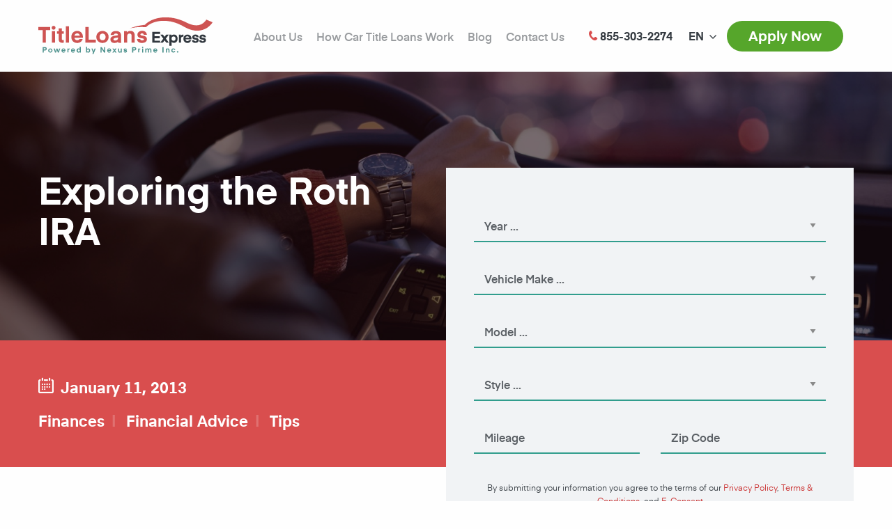

--- FILE ---
content_type: text/html; charset=UTF-8
request_url: https://www.titleloansexpress.com/exploring-the-roth-ira/
body_size: 7920
content:
<!DOCTYPE html>
<html lang="en-US">
<head>
<meta charset="UTF-8">
<meta http-equiv="x-ua-compatible" content="ie=edge">
<meta name="viewport" content="width=device-width, initial-scale=1.0">
<title>Exploring the Roth IRA - Title Loans Express</title>
<link rel="shortcut icon" href="https://www.titleloansexpress.com/wp-content/themes/titleloansexpress/dist/images/favicon-32x32.png" type="image/png"/>
<link rel="apple-touch-icon-precomposed" sizes="57x57"
href="https://www.titleloansexpress.com/wp-content/themes/titleloansexpress/dist/images/apple-icon-57x57.png"/>
<link rel="apple-touch-icon-precomposed" sizes="114x114"
href="https://www.titleloansexpress.com/wp-content/themes/titleloansexpress/dist/images/apple-icon-114x114.png"/>
<link rel="apple-touch-icon-precomposed" sizes="72x72"
href="https://www.titleloansexpress.com/wp-content/themes/titleloansexpress/dist/images/apple-icon-72x72.png"/>
<link rel="apple-touch-icon-precomposed" sizes="144x144"
href="https://www.titleloansexpress.com/wp-content/themes/titleloansexpress/dist/images/apple-icon-144x144.png"/>
<link rel="apple-touch-icon-precomposed" sizes="120x120"
href="https://www.titleloansexpress.com/wp-content/themes/titleloansexpress/dist/images/apple-icon-120x120.png"/>
<link rel="apple-touch-icon-precomposed" sizes="152x152"
href="https://www.titleloansexpress.com/wp-content/themes/titleloansexpress/dist/images/apple-icon-152x152.png"/>
<link rel="icon" type="image/png" href="https://www.titleloansexpress.com/wp-content/themes/titleloansexpress/dist/images/favicon-32x32.png" sizes="32x32"/>
<link rel="icon" type="image/png" href="https://www.titleloansexpress.com/wp-content/themes/titleloansexpress/dist/images/favicon-16x16.png" sizes="16x16"/>
<meta name="application-name" content="Title Loans Express"/>
<meta name="msapplication-TileColor" content="#FFFFFF"/>
<meta name="msapplication-TileImage" content="https://www.titleloansexpress.com/wp-content/themes/titleloansexpress/dist/images/ms-icon-144x144.png"/>
<!--
<script type="text/javascript">
var _gaq = _gaq || [];
_gaq.push(['_setAccount', 'UA-24738092-1']);
_gaq.push(['_setDomainName', 'titleloansexpress.com']);
_gaq.push(['_trackPageview']);
(function () {
var ga = document.createElement('script');
ga.type = 'text/javascript';
ga.async = true;
ga.src = ('https:' == document.location.protocol ? 'https://' : 'http://') + 'stats.g.doubleclick.net/dc.js';
var s = document.getElementsByTagName('script')[0];
s.parentNode.insertBefore(ga, s);
})();
</script>
-->
<!-- Google Tag Manager -->
<script>(function(w,d,s,l,i){w[l]=w[l]||[];w[l].push({'gtm.start':
new Date().getTime(),event:'gtm.js'});var f=d.getElementsByTagName(s)[0],
j=d.createElement(s),dl=l!='dataLayer'?'&l='+l:'';j.async=true;j.src=
'https://www.googletagmanager.com/gtm.js?id='+i+dl;f.parentNode.insertBefore(j,f);
})(window,document,'script','dataLayer','GTM-PVF63H3');</script>
<!-- End Google Tag Manager -->
<meta name='robots' content='index, follow, max-image-preview:large, max-snippet:-1, max-video-preview:-1' />
<link rel="alternate" hreflang="en" href="https://www.titleloansexpress.com/exploring-the-roth-ira/" />
<link rel="alternate" hreflang="es" href="https://www.titleloansexpress.com/es/exploring-the-roth-ira/" />
<!-- This site is optimized with the Yoast SEO plugin v17.5 - https://yoast.com/wordpress/plugins/seo/ -->
<meta name="description" content="When you select retirement savings options among many that are available in the market you can’t fail to notice The Roth IRA. You stand to benefit ..." />
<link rel="canonical" href="https://www.titleloansexpress.com/exploring-the-roth-ira/" />
<meta property="og:locale" content="en_US" />
<meta property="og:type" content="article" />
<meta property="og:title" content="Exploring the Roth IRA - Title Loans Express" />
<meta property="og:description" content="When you select retirement savings options among many that are available in the market you can’t fail to notice The Roth IRA. You stand to benefit ..." />
<meta property="og:url" content="https://www.titleloansexpress.com/es/exploring-the-roth-ira/" />
<meta property="og:site_name" content="Title Loans Express" />
<meta property="article:published_time" content="2013-01-11T04:20:05+00:00" />
<meta property="article:modified_time" content="2018-12-27T16:25:18+00:00" />
<meta property="og:image" content="https://www.titleloansexpress.com/wp-content/uploads/2013/01/52f041c934ce033f989394aca2cf5426-300x200.jpg" />
<meta name="twitter:card" content="summary" />
<meta name="twitter:label1" content="Written by" />
<meta name="twitter:data1" content="titleloansexpress" />
<meta name="twitter:label2" content="Est. reading time" />
<meta name="twitter:data2" content="3 minutes" />
<!-- / Yoast SEO plugin. -->
<!-- <link rel='stylesheet' id='wp-block-library-css'  href='https://www.titleloansexpress.com/wp-includes/css/dist/block-library/style.min.css?ver=5.8.10' type='text/css' media='all' /> -->
<!-- <link rel='stylesheet' id='app-stylesheet-css'  href='https://www.titleloansexpress.com/wp-content/themes/titleloansexpress/dist/css/app.css?v=2021-51&#038;ver=5.8.10' type='text/css' media='all' /> -->
<script src='//www.titleloansexpress.com/wp-content/cache/wpfc-minified/8kq1gc11/fc4wf.js' type="text/javascript"></script>
<!-- <script   type='text/javascript' src='https://www.titleloansexpress.com/wp-includes/js/jquery/jquery.min.js' id='jquery-core-js'></script> -->
<!-- <script   type='text/javascript' src='https://www.titleloansexpress.com/wp-includes/js/jquery/jquery-migrate.min.js' id='jquery-migrate-js'></script> -->
<link rel="alternate" type="application/json+oembed" href="https://www.titleloansexpress.com/wp-json/oembed/1.0/embed?url=https%3A%2F%2Fwww.titleloansexpress.com%2Fexploring-the-roth-ira%2F" />
<link rel="alternate" type="text/xml+oembed" href="https://www.titleloansexpress.com/wp-json/oembed/1.0/embed?url=https%3A%2F%2Fwww.titleloansexpress.com%2Fexploring-the-roth-ira%2F&#038;format=xml" />
<script type="application/ld+json">[{"@context":"http:\/\/schema.org","@id":"http:\/\/data.wordlift.io\/wl01263\/post\/exploring_the_roth_ira","@type":"Article","description":"When you select retirement savings options among many that are available in the market you can\u2019t fail to notice The Roth IRA. You stand to benefit by way of greater flexibility in saving options for your money, and it works great for younger people. A Roth IRA is a type of Individual Retirement Arrangement that...","mainEntityOfPage":"https:\/\/www.titleloansexpress.com\/exploring-the-roth-ira\/","headline":"Exploring the Roth IRA","url":"https:\/\/www.titleloansexpress.com\/exploring-the-roth-ira\/","datePublished":"2013-01-11T04:20","dateModified":"2018-12-27T16:25","wordCount":699,"keywords":"Enter your zip code here","articleSection":["Finances","Financial Advice","Tips"],"commentCount":"0","inLanguage":"en-US","publisher":{"@type":"Organization","@id":"http:\/\/data.wordlift.io\/wl01263\/entity\/title_loans_express","name":"Title Loans Express","logo":{"@type":"ImageObject","url":"https:\/\/www.titleloansexpress.com\/wp-content\/uploads\/2018\/12\/tle-logo--publisher-logo.png","width":227,"height":48}},"author":{"@type":"Person","@id":"\/author\/titleloansexpress","name":"titleloansexpress","givenName":"","familyName":"","url":"https:\/\/www.titleloansexpress.com\/author\/titleloansexpress\/"}}]</script>
</head>
<body class="post-template-default single single-post postid-664 single-format-standard">
<!-- Google Tag Manager (noscript) -->
<noscript><iframe src="https://www.googletagmanager.com/ns.html?id=GTM-PVF63H3"
height="0" width="0" style="display:none;visibility:hidden"></iframe></noscript>
<!-- End Google Tag Manager (noscript) -->
<header class="main-header">
<div class="grid-container">
<div class="grid-x align-middle">
<div class="cell shrink">
<a class="main-header--logo"
href="https://www.titleloansexpress.com/">                        <img width="250" src="https://www.titleloansexpress.com/wp-content/themes/titleloansexpress/dist/images/logo.svg"
alt="Title Loans Express" class="img-fluid"/>
</a>            </div>
<div class="cell auto">
<ul id="menu-top-menu" class="main-header--menu menu dropdown menu align-right"><li id="menu-item-1391" class="menu-item menu-item-type-post_type menu-item-object-page menu-item-1391"><a href="https://www.titleloansexpress.com/about-us/">About Us</a></li>
<li id="menu-item-1388" class="menu-item menu-item-type-post_type menu-item-object-page menu-item-1388"><a href="https://www.titleloansexpress.com/how-it-works/">How Car Title Loans Work</a></li>
<li id="menu-item-6270" class="menu-item menu-item-type-post_type menu-item-object-page menu-item-6270"><a href="https://www.titleloansexpress.com/blog/">Blog</a></li>
<li id="menu-item-1385" class="menu-item menu-item-type-post_type menu-item-object-page menu-item-1385"><a href="https://www.titleloansexpress.com/contact-us/">Contact Us</a></li>
</ul>                            </div>
<div class="cell shrink"><a class="main-header--phone" href="tel:+18553032274"><i
class="icon icon-phone"></i> <span>855-303-2274</span></a>
</div>
<div class="cell shrink"><div class="wpml"><ul class="dropdown wpml__list" data-dropdown-menu><li><a href="#" class="wpml__language wpml__language--current"><span class="hide-mobile">EN</span></a><ul class="wpml__list wpml__list--submenu"><li><a class="wpml__language" href="https://www.titleloansexpress.com/es/exploring-the-roth-ira/"><span class="hide-mobile">ES</span></a></li></ul></li></ul></div></div>
<div class="cell shrink"><a class="main-header--apply button round secondary"
href="https://www.titleloansexpress.com/apply-now/">Apply Now</a>
</div>
<div class="cell shrink"><a id="mobile-menu-toggle" class="main-header--menu-toggle" href="#"><span
class="burger-icon"></span><span class="show-for-sr">Show menu</span></a>
</div>
</div>
</div>
</header>
<section class="hero-pages"
style="background-color:#404040;">
<div class="hero-pages--overlay"></div>
<div class="grid-container hero-pages--grid">
<div class="grid-x align-middle">
<div class="medium-6 cell">
<div class="hero--details">
<h1 class="hero--title">Exploring the Roth IRA</h1>
</div>
</div>
<div class="medium-6 cell medium-text-right">
</div>
</div>
</div>
</section>
<section class="intro-pages">
<div class="grid-container">
<div class="grid-x grid-margin-x align-middle">
<div class="medium-6 cell">
<h4><i class="icon icon-calendar"></i>January 11, 2013</h4>
<div class="post-categories">
<a href="https://www.titleloansexpress.com/category/finances/">Finances</a>
<a href="https://www.titleloansexpress.com/category/financial-advice/">Financial Advice</a>
<a href="https://www.titleloansexpress.com/category/tips/">Tips</a>
</div>
</div>
<div class="cell medium-shrink"><a class="button large secondary round"
href="https://www.titleloansexpress.com/apply-now/">Apply Now</a>
</div>
</div>
</div>
</section>
<section class="content">
<div class="grid-container">
<div class="grid-x grid-margin-x">
<div class="cell medium-12">
<div class="apply-form-pages">
<div class="apply-form-pages--inner">
<div class="hero--form">
<form id="apply" action="" method="post">
<div class="grid-x grid-padding-x hero--form-fields">
<div class="medium-12 cell selectcontainer">
<select name="car_year" id="car_year" class="years custom-select">
<option value="">Year ...</option>
<option value="1993">1993</option>
<option value="1994">1994</option>
<option value="1995">1995</option>
<option value="1996">1996</option>
<option value="1997">1997</option>
<option value="1998">1998</option>
<option value="1999">1999</option>
<option value="2000">2000</option>
<option value="2001">2001</option>
<option value="2002">2002</option>
<option value="2003">2003</option>
<option value="2004">2004</option>
<option value="2005">2005</option>
<option value="2006">2006</option>
<option value="2007">2007</option>
<option value="2008">2008</option>
<option value="2009">2009</option>
<option value="2010">2010</option>
<option value="2011">2011</option>
<option value="2012">2012</option>
<option value="2013">2013</option>
<option value="2014">2014</option>
<option value="2015">2015</option>
<option value="2016">2016</option>
<option value="2017">2017</option>
<option value="2018">2018</option>
<option value="2019">2019</option>
<option value="2020">2020</option>
<option value="2021">2021</option>
<option value="2022">2022</option>
<option value="2023">2023</option>
<option value="2024">2024</option>
<option value="2025">2025</option>
<option value="2026">2026</option>
</select>
<label for="car_year" class="select-label">Year</label>
</div>
<div class="medium-12 cell selectcontainer">
<select name="car_make" id="car_make" class="makes custom-select">
<option value="">Vehicle Make ...</option>
</select>
<label for="car_make" class="select-label">Vehicle Make</label>
</div>
<div class="medium-12 cell selectcontainer">
<select name="car_model" id="car_model" class="models custom-select">
<option value="">Model ...</option>
</select>
<label for="car_model" class="select-label">Model</label>
</div>
<div class="medium-12 cell selectcontainer">
<select name="car_style" id="car_style" class="trims custom-select">
<option value="">Style ...</option>
</select>
<label for="car_style" class="select-label">Style</label>
</div>
<div class="medium-6 cell inputcontainer">
<input type="text" id="car_mileage" name="car_mileage" value="" placeholder="Mileage">
<label for="car_mileage">Mileage</label>
</div>
<div class="medium-6 cell inputcontainer">
<input id="car_zip" type="text" name="car_zip" value="" placeholder="Zip Code">
<label for="car_zip">Zip Code</label>
</div>
<div class="medium-12 cell">
<div class="hero--form-info">
<p>By submitting your information you agree to the terms of our <a href="https://www.titleloansexpress.com/privacy-policy/" target="_blank" rel="noopener">Privacy Policy</a>, <a href="https://www.titleloansexpress.com/terms-and-conditions/" target="_blank" rel="noopener">Terms &amp; Conditions</a>, and <a href="https://www.titleloansexpress.com/econsent/" target="_blank" rel="noopener">E-Consent</a></p>
</div>
</div>
</div>
<div class="text-center">
<button type="submit" class="hero--form-button button large secondary round">Apply Now</button>
<div class="hero--form-info"><i class="icon icon-shield"></i> 100% secure and fast</div>
</div>
<input type="hidden" name="apply_form" value="1" />
<input type="hidden" id="apply_form_nonce" name="apply_form_nonce" value="7d9086361e" /><input type="hidden" name="_wp_http_referer" value="/exploring-the-roth-ira/" />    </form>
</div>                        </div>
</div>
<p>When you select retirement savings options among many that are available in the market you can’t fail to notice The Roth IRA. You stand to benefit by way of greater flexibility in saving options for your money, and it works great for younger people.<img loading="lazy" class="alignleft size-medium wp-image-1937" src="https://www.titleloansexpress.com/wp-content/uploads/2013/01/52f041c934ce033f989394aca2cf5426-300x200.jpg" alt="money savings" width="300" height="200" /></p>
<p>A Roth IRA is a type of Individual Retirement Arrangement that extends various tax concessions to the beneficiary if certain predetermined conditions are fulfilled.</p>
<p><b>Here we highlight some of the major features of the Roth IRA:</b></p>
<ul>
<li>The contributions you make to the account attract taxes, but the permissible distributions are not taxable in any manner.</li>
<li>The interest earnings and investment gains which you make within the Roth IRA are not taxed.</li>
<li>As of 2012, contributions are limited to $5,000 per year, or $6,000 if you happen to be 50 years or above, and the limits for 2013 are $5,500 and $6,500 respectively. These contributions work across the board, and if you contribute to Roth IRA, the amount gets reduced from your traditional IRA, and the reverse is also true.</li>
<li>The permissible contribution sum starts getting lowered as you climb to higher income levels. Check the permissible ceilings pertaining to your filing status, especially for the current year before finalizing your contribution to the Roth IRA.</li>
<li>As we have already pointed out, the distributions are freed from any federal income tax liability, provided you have crossed the age of 59 ½ years, and your Roth IRA scheme has been in operation for a minimum of  five years.</li>
<li>The Roth IRA brokered tax free distribution has been extended to qualify the physically disabled as well as those that channel the money into buying their first home.</li>
</ul>
<p>The sterling advantage of the Roth IRA is that your savings can be exposed to high income earning instruments like stocks and bonds and real estate.</p>
<p><b>In the final analysis what distinguishes the Roth IRA from the traditional IRA?</b></p>
<ul>
<li>In the traditional IRA you enjoy tax deductions on your contribution and save money upfront. In the Roth IRA the savings are garnered at the back end when you are saved from paying tax on the permissible distributions.</li>
<li>Roth IRA shows more flexibility in extending distribution tax benefits to the disabled and for purchasing a first home.</li>
<li>Roth IRA permits distributions from the age of 59 ½ whereas the   traditional IRA stipulates that you commence distributions after you attaining the age of 70 1/2.</li>
</ul>
<p><b>Is there a valid reason for going for the Roth IRA?</b></p>
<p>If you feel that you are moving to a significantly higher income slab by the time you reach retirement age, and if you anticipate that taxes are also going to rise proportionately in the future, the Roth IRA emerges a winner as it saves you from paying taxes in your twilight years when you need every penny you save.</p>
<p>Many people are attracted to the security of being in a position to access funds in case of disability or when purchasing a new home without the fear of attracting any penalty.</p>
<p>So, overall the Roth IRA has a timeless appeal to the younger generation that is drawing salaries in a lower tax bracket today, but would love to enjoy more flexibility in investment options and benefits on the taxation front, post retirement.</p>
<p><b>Kick Starting a Roth IRA investment</b></p>
<p>You have till April 17<sup>th</sup> next year to file the contribution limit of $5,000 for 2012. If by any chance you are prevented from filing the amount owing to paucity of funds, take a loan for vehicle title without any hesitation. The installment loan in California helps you raise the equivalent of 60% of your car resale value, with the minimum of documentation, and just by offering your car title pink slip as collateral for the loan. The auto collateral loan charges an interest rate below 25% APR that is quite reasonable compared to many credit cards and pawn loans, and repayments can be arranged in the short term or extended for as long as three years in amortized installments. The fast car title loan is one of the safest and quickest ways of raising money to fulfill urgent cash demands.</p>
</div>
</div>
</div>
</div>
</section>
<section class="related-posts">
<div class="grid-container">
<h3 class="latest-posts--title">Related Posts</h3>
<ul>
<li>
<a href="https://www.titleloansexpress.com/catch-a-show-at-the-fox-theater-in-oakland-ca/">Catch A Show At The Fox Theater in Oakland CA</a>
</li>
<li>
<a href="https://www.titleloansexpress.com/highland-park-los-angeles-ca/">Highland Park, Los Angeles CA</a>
</li>
<li>
<a href="https://www.titleloansexpress.com/title-pawn-loans-a-source-for-quick-cash/">Title Pawn Loans &#8211; A Source for Quick Cash</a>
</li>
<li>
<a href="https://www.titleloansexpress.com/online-title-loans-no-store-visit-required/">Online Title Loans &#8211; No Store Visit Required</a>
</li>
<li>
<a href="https://www.titleloansexpress.com/the-ultimate-guide-to-pink-slip-loans/">The Ultimate Guide to Pink Slip Loans</a>
</li>
</ul>
</div>
</section>

<section class="contact contact--gray">
<div class="grid-container">
<h2 class="contact--title text-center">If you have any questions, we are here to help you:</h2>
<div class="contact--options">
<div class="grid-x align-middle">
<div class="cell medium-auto">
<div class="contact--box">
<h4>Call Us directly                             <span>and apply for loan</span></h4>
<div class="contact--action">
<a class="button large secondary round" href="tel:+18553032274">855-303-2274</a>
</div>
</div>
</div>
<div class="cell medium-shrink">
<div class="contact--or">OR</div>
</div>
<div class="cell medium-auto">
<div class="contact--box">
<h4>Leave your phone number                             <span>and we will call you back</span></h4>
<form id="callback_form" class="contact--action-form" method="post" action="">
<div class="status"></div>
<label class="show-for-sr" for="back_phone" for="">Phone number</label>
<div class="input-group" id="back_phone_group">
<input class="input-group-field" id="back_phone" type="text" placeholder="Enter phone number">
<div class="input-group-button">
<button type="submit" class="button secondary"><i class="icon icon-arrow-right"></i><div class="loading" style="display: none;">
<span class="show-for-sr">Submit</span>
<span class="loader loader--style1" title="0">
<svg version="1.1" id="loader-1" xmlns="http://www.w3.org/2000/svg" xmlns:xlink="http://www.w3.org/1999/xlink" x="0px" y="0px"
width="40px" height="40px" viewBox="0 0 40 40" enable-background="new 0 0 40 40" xml:space="preserve">
<path opacity="0.2" fill="#fff" d="M20.201,5.169c-8.254,0-14.946,6.692-14.946,14.946c0,8.255,6.692,14.946,14.946,14.946
s14.946-6.691,14.946-14.946C35.146,11.861,28.455,5.169,20.201,5.169z M20.201,31.749c-6.425,0-11.634-5.208-11.634-11.634
c0-6.425,5.209-11.634,11.634-11.634c6.425,0,11.633,5.209,11.633,11.634C31.834,26.541,26.626,31.749,20.201,31.749z"/>
<path fill="#fff" d="M26.013,10.047l1.654-2.866c-2.198-1.272-4.743-2.012-7.466-2.012h0v3.312h0
C22.32,8.481,24.301,9.057,26.013,10.047z">
<animateTransform attributeType="xml"
attributeName="transform"
type="rotate"
from="0 20 20"
to="360 20 20"
dur="0.5s"
repeatCount="indefinite"/>
</path>
</svg>
</span>
</div>
</button>
<input name="email" id="back_email" type="hidden" value="" />
<input type="hidden" id="callback_form_nonce" name="callback_form_nonce" value="fe6f297ee2" /><input type="hidden" name="_wp_http_referer" value="/exploring-the-roth-ira/" />                                </div>
</div>
</form>
</div>
</div>
</div>
</div>
</div>
</section>
<footer class="main-footer">
<div class="grid-container">
<div class="main-footer--locations">
</div>
<div class="main-footer--social">
<a href="https://www.facebook.com/LosAngelesTitleLoansExpress" target="_blank" rel="nofollow"><i class="icon icon-facebook"></i><span class="show-for-sr">Facebook</span></a>
<a href="https://twitter.com/TITLELOANSEXPRS" target="_blank" rel="nofollow"><i class="icon icon-twitter"></i><span class="show-for-sr">Twitter</span></a>
<a href="https://plus.google.com/112119171441632458099?rel=author" target="_blank" rel="nofollow"><i class="icon icon-google"></i><span class="show-for-sr">Google</span></a>
</div>
<div class="main-footer--notice">Title Loans should be used for short-term financial needs only, not as long-term financial solution.
</div>
<div class="main-footer--copyr">
Copyright © 2007 - 2026 Title Loans Express.<br/>
All Rights Reserved        </div>
</div>
</footer>
<div id="mobile-menu" style="visibility: hidden;">
<div class="mobile-menu--phone">
<a class="mobile-menu--phone-nr" href="tel:855-303-2274"><i
class="icon icon-phone"></i> <span>855-303-2274</span></a>
</div>
<div class="mobile-menu--langs">
<div class="wpml-ls-statics-footer wpml-ls wpml-ls-legacy-list-horizontal">
<ul><li class="wpml-ls-slot-footer wpml-ls-item wpml-ls-item-es wpml-ls-first-item wpml-ls-last-item wpml-ls-item-legacy-list-horizontal">
<a href="https://www.titleloansexpress.com/es/exploring-the-roth-ira/" class="wpml-ls-link"><span class="wpml-ls-native">Español</span></a>
</li></ul>
</div>    </div>
<div class="mobile-menu--inner">
<ul id="menu-top-menu-1" class="mobile-menu--menu vertical menu"><li class="menu-item menu-item-type-post_type menu-item-object-page menu-item-1391"><a href="https://www.titleloansexpress.com/about-us/">About Us</a></li>
<li class="menu-item menu-item-type-post_type menu-item-object-page menu-item-1388"><a href="https://www.titleloansexpress.com/how-it-works/">How Car Title Loans Work</a></li>
<li class="menu-item menu-item-type-post_type menu-item-object-page menu-item-6270"><a href="https://www.titleloansexpress.com/blog/">Blog</a></li>
<li class="menu-item menu-item-type-post_type menu-item-object-page menu-item-1385"><a href="https://www.titleloansexpress.com/contact-us/">Contact Us</a></li>
</ul>    </div>
<div class="mobile-menu--buttons text-center">
<a class="button round secondary" href="https://www.titleloansexpress.com/apply-now/">Apply Now</a>
</div>
</div>
<script async type="text/javascript" src="https://connect.livechatinc.com/api/v1/script/92460639-293f-4f85-8741-575d1335272f/widget.js"></script>
<!-- <link rel='stylesheet' id='wpml-legacy-horizontal-list-0-css'  href='//www.titleloansexpress.com/wp-content/plugins/sitepress-multilingual-cms/templates/language-switchers/legacy-list-horizontal/style.css?ver=1' type='text/css' media='all' /> -->
<link rel="stylesheet" type="text/css" href="//www.titleloansexpress.com/wp-content/cache/wpfc-minified/6niihmvl/fc4wf.css" media="all"/>
<script type='text/javascript' id='wordlift-js-extra'>
/* <![CDATA[ */
var wlSettings = {"ajaxUrl":"https:\/\/www.titleloansexpress.com\/wp-admin\/admin-ajax.php","apiUrl":"https:\/\/www.titleloansexpress.com\/wl-api\/","jsonld_url":"https:\/\/www.titleloansexpress.com\/wp-json\/wordlift\/v1\/jsonld\/","postId":"664","jsonld_enabled":""};
/* ]]> */
</script>
<script   type='text/javascript' src='https://www.titleloansexpress.com/wp-content/plugins/wordlift/js/dist/bundle.js' id='wordlift-js'></script>
<script   type='text/javascript' src='https://www.titleloansexpress.com/wp-includes/js/dist/vendor/regenerator-runtime.min.js' id='regenerator-runtime-js'></script>
<script   type='text/javascript' src='https://www.titleloansexpress.com/wp-includes/js/dist/vendor/wp-polyfill.min.js' id='wp-polyfill-js'></script>
<script   type='text/javascript' src='https://www.titleloansexpress.com/wp-includes/js/dist/hooks.min.js' id='wp-hooks-js'></script>
<script type='text/javascript' id='wordlift-cloud-js-extra'>
/* <![CDATA[ */
var _wlCloudSettings = {"selector":"a.wl-entity-page-link","url":"https:\/\/www.titleloansexpress.com\/wp-json\/wordlift\/v1\/jsonld"};
/* ]]> */
</script>
<script   type='text/javascript' defer="defer" src='https://www.titleloansexpress.com/wp-content/plugins/wordlift/js/dist/wordlift-cloud.js' id='wordlift-cloud-js'></script>
<script type='text/javascript' id='app-js-js-extra'>
/* <![CDATA[ */
var app_objects = {"ajaxurl":"https:\/\/www.titleloansexpress.com\/wp-admin\/admin-ajax.php","security":"97e4317728"};
/* ]]> */
</script>
<script   type='text/javascript' src='https://www.titleloansexpress.com/wp-content/themes/titleloansexpress/dist/js/app.js?v=2021-11' id='app-js-js'></script>
<script   type='text/javascript' src='https://www.titleloansexpress.com/wp-includes/js/wp-embed.min.js' id='wp-embed-js'></script>
<script defer src="https://static.cloudflareinsights.com/beacon.min.js/vcd15cbe7772f49c399c6a5babf22c1241717689176015" integrity="sha512-ZpsOmlRQV6y907TI0dKBHq9Md29nnaEIPlkf84rnaERnq6zvWvPUqr2ft8M1aS28oN72PdrCzSjY4U6VaAw1EQ==" data-cf-beacon='{"version":"2024.11.0","token":"d3aa68ff59fb4535bbbff8149346f5c1","r":1,"server_timing":{"name":{"cfCacheStatus":true,"cfEdge":true,"cfExtPri":true,"cfL4":true,"cfOrigin":true,"cfSpeedBrain":true},"location_startswith":null}}' crossorigin="anonymous"></script>
</body>
</html><!-- WP Fastest Cache file was created in 0.71450996398926 seconds, on 21-01-26 13:37:06 --><!-- need to refresh to see cached version -->